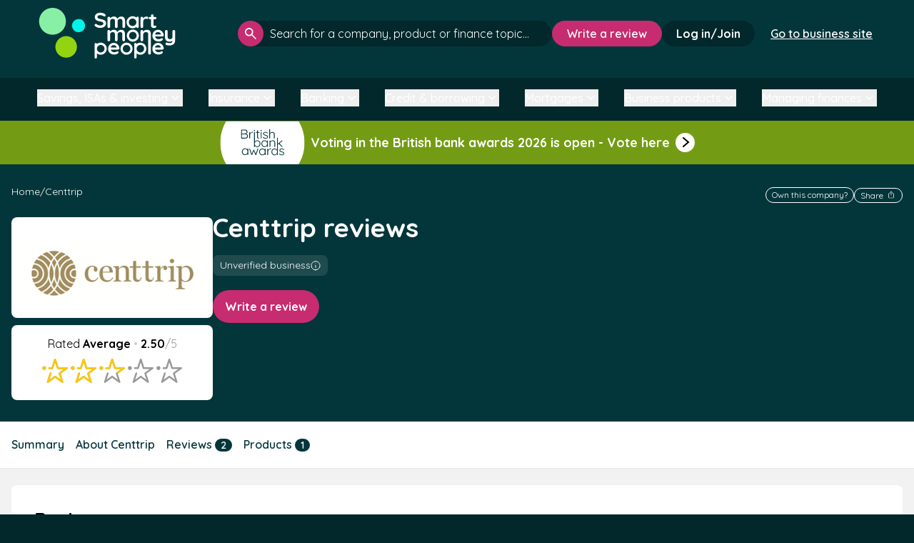

--- FILE ---
content_type: text/html; charset=utf-8
request_url: https://www.google.com/recaptcha/api2/aframe
body_size: 267
content:
<!DOCTYPE HTML><html><head><meta http-equiv="content-type" content="text/html; charset=UTF-8"></head><body><script nonce="UsdQdCPJkeRtS3aRSmjUgw">/** Anti-fraud and anti-abuse applications only. See google.com/recaptcha */ try{var clients={'sodar':'https://pagead2.googlesyndication.com/pagead/sodar?'};window.addEventListener("message",function(a){try{if(a.source===window.parent){var b=JSON.parse(a.data);var c=clients[b['id']];if(c){var d=document.createElement('img');d.src=c+b['params']+'&rc='+(localStorage.getItem("rc::a")?sessionStorage.getItem("rc::b"):"");window.document.body.appendChild(d);sessionStorage.setItem("rc::e",parseInt(sessionStorage.getItem("rc::e")||0)+1);localStorage.setItem("rc::h",'1769503709885');}}}catch(b){}});window.parent.postMessage("_grecaptcha_ready", "*");}catch(b){}</script></body></html>